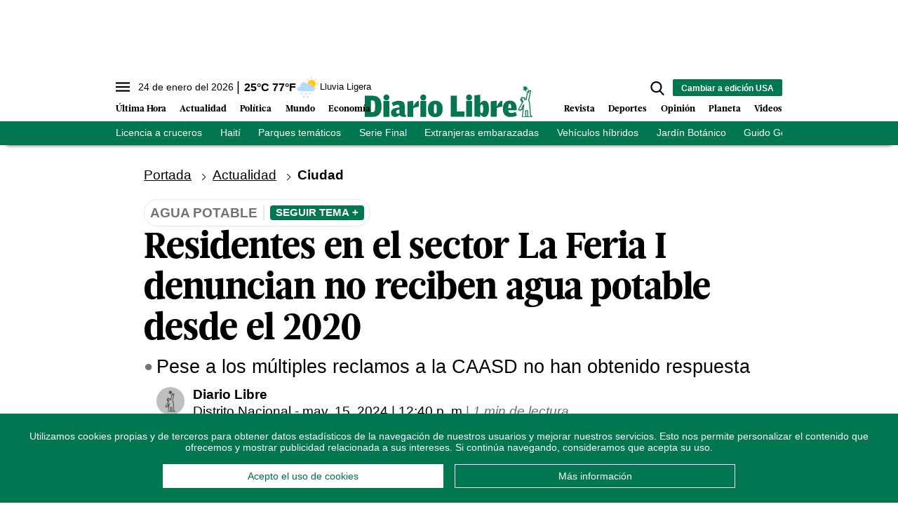

--- FILE ---
content_type: text/html; charset=utf-8
request_url: https://www.diariolibre.com/ctrlheaderclima
body_size: 557
content:
<!--blob 01/24/2026 04:50:31.967 p. m.  --><!--publishThread: 08:46:59.227 PM  --><p class="text-md align-middle mr-1 hidden md:inline"><span id="fechaactual12123123">24 de enero del 2026</span></p><div class="service clima-service hidden md:inline"><span class="temp align-middle"><span id="temperaturaactual">25</span><super>&deg;C</super> <span id="temperaturaactual"> 77</span><super>&deg;F</super></span><div class="overflow-hidden inline mx-1"><img src="https://resources.diariolibre.com/images/clima-iconos/10d.png" alt="Santo Domingo - 24.8&deg;C" title="Santo Domingo - 24.8&deg;C" width="26" height="26" class="inline"></div><span class="descripcion inline-block"><span id="descripcionclimaactual" style="text-transform: capitalize;">lluvia ligera</span></span></div>

--- FILE ---
content_type: text/html; charset=utf-8
request_url: https://www.google.com/recaptcha/api2/aframe
body_size: 264
content:
<!DOCTYPE HTML><html><head><meta http-equiv="content-type" content="text/html; charset=UTF-8"></head><body><script nonce="8S2e2MmsB7E4ssfbH52biw">/** Anti-fraud and anti-abuse applications only. See google.com/recaptcha */ try{var clients={'sodar':'https://pagead2.googlesyndication.com/pagead/sodar?'};window.addEventListener("message",function(a){try{if(a.source===window.parent){var b=JSON.parse(a.data);var c=clients[b['id']];if(c){var d=document.createElement('img');d.src=c+b['params']+'&rc='+(localStorage.getItem("rc::a")?sessionStorage.getItem("rc::b"):"");window.document.body.appendChild(d);sessionStorage.setItem("rc::e",parseInt(sessionStorage.getItem("rc::e")||0)+1);localStorage.setItem("rc::h",'1769288148600');}}}catch(b){}});window.parent.postMessage("_grecaptcha_ready", "*");}catch(b){}</script></body></html>

--- FILE ---
content_type: application/javascript; charset=utf-8
request_url: https://fundingchoicesmessages.google.com/f/AGSKWxUCYtJQ_t19ovuuEnt6jNKf869mfchV15q8ARkPsPALLTr4KUNytWbVjMpE2cW509agTziyzReevO9PP5ewlxwqZwKSpK0xb6chNUb8jqlOlYJkC1XyreMjM4LkXdBPJ3BPv6EqsQ==?fccs=W251bGwsbnVsbCxudWxsLG51bGwsbnVsbCxudWxsLFsxNzY5Mjg4MTQ0LDUyNDAwMDAwMF0sbnVsbCxudWxsLG51bGwsW251bGwsWzddXSwiaHR0cHM6Ly93d3cuZGlhcmlvbGlicmUuY29tL2FjdHVhbGlkYWQvY2l1ZGFkLzIwMjQvMDUvMTUvZmFsdGEtZGUtYWd1YS1wb3RhYmxlLWVuLXNlY3Rvci1sYS1mZXJpYS1pLWRlc2RlLWVsLTIwMjAvMjcyMjcxOSIsbnVsbCxbWzgsIms2MVBCam1rNk8wIl0sWzksImVuLVVTIl0sWzE5LCIyIl0sWzE3LCJbMF0iXSxbMjQsIiJdLFsyNSwiW1s5NTM0MDI1Myw5NTM0MDI1NV1dIl0sWzI5LCJmYWxzZSJdXV0
body_size: -213
content:
if (typeof __googlefc.fcKernelManager.run === 'function') {"use strict";this.default_ContributorServingResponseClientJs=this.default_ContributorServingResponseClientJs||{};(function(_){var window=this;
try{
var QH=function(a){this.A=_.t(a)};_.u(QH,_.J);var RH=_.ed(QH);var SH=function(a,b,c){this.B=a;this.params=b;this.j=c;this.l=_.F(this.params,4);this.o=new _.dh(this.B.document,_.O(this.params,3),new _.Qg(_.Qk(this.j)))};SH.prototype.run=function(){if(_.P(this.params,10)){var a=this.o;var b=_.eh(a);b=_.Od(b,4);_.ih(a,b)}a=_.Rk(this.j)?_.be(_.Rk(this.j)):new _.de;_.ee(a,9);_.F(a,4)!==1&&_.G(a,4,this.l===2||this.l===3?1:2);_.Fg(this.params,5)&&(b=_.O(this.params,5),_.hg(a,6,b));return a};var TH=function(){};TH.prototype.run=function(a,b){var c,d;return _.v(function(e){c=RH(b);d=(new SH(a,c,_.A(c,_.Pk,2))).run();return e.return({ia:_.L(d)})})};_.Tk(8,new TH);
}catch(e){_._DumpException(e)}
}).call(this,this.default_ContributorServingResponseClientJs);
// Google Inc.

//# sourceURL=/_/mss/boq-content-ads-contributor/_/js/k=boq-content-ads-contributor.ContributorServingResponseClientJs.en_US.k61PBjmk6O0.es5.O/d=1/exm=kernel_loader,loader_js_executable/ed=1/rs=AJlcJMztj-kAdg6DB63MlSG3pP52LjSptg/m=web_iab_tcf_v2_signal_executable
__googlefc.fcKernelManager.run('\x5b\x5b\x5b8,\x22\x5bnull,\x5b\x5bnull,null,null,\\\x22https:\/\/fundingchoicesmessages.google.com\/f\/AGSKWxVSNlM8cCygHSJbC4ELoSXG8rdf0NQZp_XlDrfexJsip6secloRiqBpH1KBTbANv_G-SU0GfudWNY9f2jyJBF9r1bmy85aVT6wneXQ4yIx0LHtt4ismaHaBOpWNT2whOLHv7Nywog\\\\u003d\\\\u003d\\\x22\x5d,null,null,\x5bnull,null,null,\\\x22https:\/\/fundingchoicesmessages.google.com\/el\/AGSKWxXumR45q022kG0dzZXqMSeOV31eDvw_Bq3P6ZP3Jzk0Ofcw3b0JZFKoMBi3r3kPGParKD8eEVPl9MX8qAQeL6pXqkkEZmcxHeHcY4AfQzp6xssLI8ZZoJNdBNonNSi754JyIdjNsA\\\\u003d\\\\u003d\\\x22\x5d,null,\x5bnull,\x5b7\x5d\x5d\x5d,\\\x22diariolibre.com\\\x22,1,\\\x22es\\\x22,null,null,null,null,1\x5d\x22\x5d\x5d,\x5bnull,null,null,\x22https:\/\/fundingchoicesmessages.google.com\/f\/AGSKWxVcM4HcP1Cx8bQ4HjKu9L67Ifb9CgGpcM_49l5AYEBEM_D0LBJEvzU2qoEm_EVAo9aS5ALuizcT93WO5ltyZLpB4OezHcUQAOYFcY3IOhFZcDZs6zbSdtqhqpUVopDhEZDTzJiqlQ\\u003d\\u003d\x22\x5d\x5d');}

--- FILE ---
content_type: text/json; charset=utf-8
request_url: https://www.diariolibre.com/ctrlheadermenubarraverdejson
body_size: 1599
content:
[{"URL": "https://www.diariolibre.com/economia/turismo/2026/01/23/proponen-exigir-licencia-a-los-cruceros-con-casinos-a-bordo-en-rd/3413204","Texto": "Licencia a cruceros"},{"URL": "https://www.diariolibre.com/mundo/haiti/2026/01/23/oea-urge-gobernanza-estable-en-medio-de-crisis/3413501","Texto": "Haití"},{"URL": "https://www.diariolibre.com/revista/cultura/2026/01/23/parques-tematicos-republica-dominicana-descubre-nuevas-aventuras/3413118","Texto": "Parques temáticos"},{"URL": "https://www.diariolibre.com/deportes/beisbol/2026/01/22/navarro-y-lake-golpean-a-los-toros-y-escogido-se-pone-2-0/3413436","Texto": "Serie Final"},{"URL": "https://www.diariolibre.com/politica/congreso-nacional/2026/01/23/proyecto-de-ley-busca-evitar-ingreso-de-embarazadas-extranjeras-a-rd/3413100","Texto": "Extranjeras embarazadas"},{"URL": "https://www.diariolibre.com/economia/consumo/2026/01/23/aumenta-la-importacion-de-vehiculos-hibridos-y-caen-los-electricos/3413157","Texto": "Vehículos híbridos"},{"URL": "https://www.diariolibre.com/planeta/medioambiente/2026/01/22/autoridades-supervisan-trabajos-de-remozamiento-en-jardin-botanico/3413328","Texto": "Jardín Botánico"},{"URL": "https://www.diariolibre.com/politica/general/2026/01/22/guido-gomez-mazara-deja-entrever-salida-del-indotel/3413423","Texto": "Guido Gómez Mazara"},{"URL": "https://www.diariolibre.com/actualidad/salud/2026/01/23/influenza-a-lidera-la-circulacion-actual-de-virus-respiratorios-en-rd/3413286","Texto": "Influenza A"},{"URL": "https://www.diariolibre.com/actualidad/nacional/2026/01/22/derrumbe-en-mina-de-nigua-deja-una-persona-desaparecida/3413303","Texto": "Derrumbe en Nigua"},{"URL": "https://www.diariolibre.com/actualidad/justicia/2026/01/23/tribunal-constitucional-reitera-el-no-uso-de-motes-en-expedientes/3413466","Texto": "TC"}]

--- FILE ---
content_type: application/javascript; charset=utf-8
request_url: https://fundingchoicesmessages.google.com/f/AGSKWxXooue5b8T51wu4X32GeZgaYlLbL2VXGC99xR7cM1tBfQoqnZQGXOV7Zl5t918Y-6OoRTzDuE6p91H-9XGIuSoUohJFVGfy8VAJUi0ZHil363DGrZ8rHOmm9vW5VFumMTO3Y9YgsP6Hv1rz7ceYRQBtRVwSVfPD43ewckwBjYao1wvh2CwMez1p2SEz/_/adv_server.-footerads./driveragentad1./ad-updated--adbox-
body_size: -1288
content:
window['21501493-f7de-46f0-84ca-07f73e2ee971'] = true;